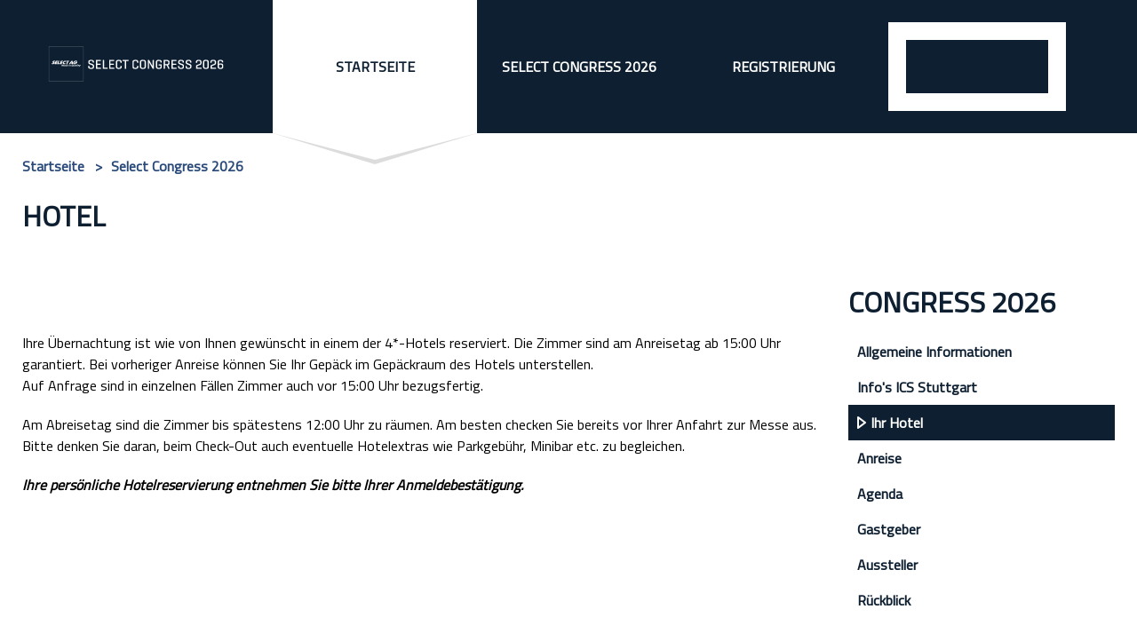

--- FILE ---
content_type: text/html; charset=utf-8
request_url: https://www.select-congress.de/hotel
body_size: 5067
content:
<!DOCTYPE html PUBLIC "-//W3C//DTD HTML+RDFa 1.1//EN"
"//www.w3.org/MarkUp/DTD/xhtml-rdfa-1.dtd">
<!--[if IE 8 ]><html lang="de" dir="ltr" version="HTML+RDFa 1.1"
  xmlns:content="http://purl.org/rss/1.0/modules/content/"
  xmlns:dc="http://purl.org/dc/terms/"
  xmlns:foaf="http://xmlns.com/foaf/0.1/"
  xmlns:og="http://ogp.me/ns#"
  xmlns:rdfs="http://www.w3.org/2000/01/rdf-schema#"
  xmlns:sioc="http://rdfs.org/sioc/ns#"
  xmlns:sioct="http://rdfs.org/sioc/types#"
  xmlns:skos="http://www.w3.org/2004/02/skos/core#"
  xmlns:xsd="http://www.w3.org/2001/XMLSchema#" class="no-js ie ie8 lt-ie9"><![endif]-->
<!--[if IE 9 ]><html lang="de" dir="ltr" version="HTML+RDFa 1.1"
  xmlns:content="http://purl.org/rss/1.0/modules/content/"
  xmlns:dc="http://purl.org/dc/terms/"
  xmlns:foaf="http://xmlns.com/foaf/0.1/"
  xmlns:og="http://ogp.me/ns#"
  xmlns:rdfs="http://www.w3.org/2000/01/rdf-schema#"
  xmlns:sioc="http://rdfs.org/sioc/ns#"
  xmlns:sioct="http://rdfs.org/sioc/types#"
  xmlns:skos="http://www.w3.org/2004/02/skos/core#"
  xmlns:xsd="http://www.w3.org/2001/XMLSchema#" class="no-js ie ie9"><![endif]-->
<!--[if (gt IE 9)|!(IE)]><!--><html lang="de" dir="ltr" version="HTML+RDFa 1.1"
  xmlns:content="http://purl.org/rss/1.0/modules/content/"
  xmlns:dc="http://purl.org/dc/terms/"
  xmlns:foaf="http://xmlns.com/foaf/0.1/"
  xmlns:og="http://ogp.me/ns#"
  xmlns:rdfs="http://www.w3.org/2000/01/rdf-schema#"
  xmlns:sioc="http://rdfs.org/sioc/ns#"
  xmlns:sioct="http://rdfs.org/sioc/types#"
  xmlns:skos="http://www.w3.org/2004/02/skos/core#"
  xmlns:xsd="http://www.w3.org/2001/XMLSchema#" class="no-js"><!--<![endif]--><head profile="http://www.w3.org/1999/xhtml/vocab">
	<meta charset="utf-8" />
<meta name="Generator" content="Drupal 7 (http://drupal.org)" />
<link rel="canonical" href="/hotel" />
<link rel="shortlink" href="/node/5" />
<link rel="shortcut icon" href="https://www.select-congress.de/sites/all/themes/theme1039/favicon.ico" type="image/vnd.microsoft.icon" />

	<!--[if lte IE 8]>
		<div style=' text-align:center; clear: both; padding:0 0 0 15px; position: relative;'>
			<a href="//windows.microsoft.com/en-US/internet-explorer/products/ie/home?ocid=ie6_countdown_bannercode">
				<img src="//storage.ie6countdown.com/assets/100/images/banners/warning_bar_0000_us.jpg" border="0" height="42" width="820" alt="You are using an outdated browser. For a faster, safer browsing experience, upgrade for free today.">
			</a>
		</div>
	<![endif]-->

	<title>Hotel | Select Congress 2026</title>

	<style type="text/css" media="all">
@import url("https://www.select-congress.de/modules/system/system.base.css?t9bdjs");
@import url("https://www.select-congress.de/modules/system/system.menus.css?t9bdjs");
@import url("https://www.select-congress.de/modules/system/system.messages.css?t9bdjs");
@import url("https://www.select-congress.de/modules/system/system.theme.css?t9bdjs");
</style>
<style type="text/css" media="all">
@import url("https://www.select-congress.de/sites/all/modules/simplenews/simplenews.css?t9bdjs");
@import url("https://www.select-congress.de/modules/comment/comment.css?t9bdjs");
@import url("https://www.select-congress.de/modules/field/theme/field.css?t9bdjs");
@import url("https://www.select-congress.de/modules/node/node.css?t9bdjs");
@import url("https://www.select-congress.de/modules/search/search.css?t9bdjs");
@import url("https://www.select-congress.de/modules/user/user.css?t9bdjs");
@import url("https://www.select-congress.de/sites/all/modules/views/css/views.css?t9bdjs");
@import url("https://www.select-congress.de/sites/all/modules/ckeditor/css/ckeditor.css?t9bdjs");
</style>
<style type="text/css" media="all">
@import url("https://www.select-congress.de/sites/all/modules/ctools/css/ctools.css?t9bdjs");
@import url("https://www.select-congress.de/sites/all/modules/lightbox2/css/lightbox_lite.css?t9bdjs");
</style>
<style type="text/css" media="all">
@import url("https://www.select-congress.de/sites/default/files/prepro/sites_all_themes_theme1039_scss_style.css?t9bdjs");
</style>
<style type="text/css" media="screen">
@import url("https://www.select-congress.de/sites/all/themes/theme1039/css/custom.css?t9bdjs");
</style>
<script type="text/javascript" src="https://www.select-congress.de/misc/jquery.js?v=1.4.4"></script>
<script type="text/javascript" src="https://www.select-congress.de/misc/jquery-extend-3.4.0.js?v=1.4.4"></script>
<script type="text/javascript" src="https://www.select-congress.de/misc/jquery-html-prefilter-3.5.0-backport.js?v=1.4.4"></script>
<script type="text/javascript" src="https://www.select-congress.de/misc/jquery.once.js?v=1.2"></script>
<script type="text/javascript" src="https://www.select-congress.de/misc/drupal.js?t9bdjs"></script>
<script type="text/javascript" src="https://www.select-congress.de/sites/all/modules/admin_menu/admin_devel/admin_devel.js?t9bdjs"></script>
<script type="text/javascript" src="https://www.select-congress.de/sites/default/files/languages/de_3xXyGl2yv2Tu1DhdlkkpjklyHtptBcJil2CR5UegRrc.js?t9bdjs"></script>
<script type="text/javascript" src="https://www.select-congress.de/sites/all/modules/lightbox2/js/lightbox_lite.js?t9bdjs"></script>
<script type="text/javascript" src="https://www.select-congress.de/sites/all/themes/theme1039/js/jquery-3.3.1.min.js?t9bdjs"></script>
<script type="text/javascript" src="https://www.select-congress.de/sites/all/themes/theme1039/js/jquery.cookie.js?t9bdjs"></script>
<script type="text/javascript" src="https://www.select-congress.de/sites/all/themes/theme1039/js/custom.js?t9bdjs"></script>
<script type="text/javascript">
<!--//--><![CDATA[//><!--
jQuery.extend(Drupal.settings, {"basePath":"\/","pathPrefix":"","setHasJsCookie":0,"ajaxPageState":{"theme":"theme1039","theme_token":"uJdR9EF6wXUaeKDnodyGtm5kpffRpS2GBSQ2cagavxE","js":{"misc\/jquery.js":1,"misc\/jquery-extend-3.4.0.js":1,"misc\/jquery-html-prefilter-3.5.0-backport.js":1,"misc\/jquery.once.js":1,"misc\/drupal.js":1,"sites\/all\/modules\/admin_menu\/admin_devel\/admin_devel.js":1,"public:\/\/languages\/de_3xXyGl2yv2Tu1DhdlkkpjklyHtptBcJil2CR5UegRrc.js":1,"sites\/all\/modules\/lightbox2\/js\/lightbox_lite.js":1,"sites\/all\/themes\/theme1039\/js\/jquery-3.3.1.min.js":1,"sites\/all\/themes\/theme1039\/js\/jquery.cookie.js":1,"sites\/all\/themes\/theme1039\/js\/custom.js":1},"css":{"modules\/system\/system.base.css":1,"modules\/system\/system.menus.css":1,"modules\/system\/system.messages.css":1,"modules\/system\/system.theme.css":1,"sites\/all\/modules\/simplenews\/simplenews.css":1,"modules\/comment\/comment.css":1,"modules\/field\/theme\/field.css":1,"modules\/node\/node.css":1,"modules\/search\/search.css":1,"modules\/user\/user.css":1,"sites\/all\/modules\/views\/css\/views.css":1,"sites\/all\/modules\/ckeditor\/css\/ckeditor.css":1,"sites\/all\/modules\/ctools\/css\/ctools.css":1,"sites\/all\/modules\/lightbox2\/css\/lightbox_lite.css":1,"sites\/all\/themes\/theme1039\/scss\/style.scss":1,"sites\/all\/themes\/theme1039\/css\/custom.css":1}},"lightbox2":{"rtl":"0","file_path":"\/(\\w\\w\/)public:\/","default_image":"\/sites\/all\/modules\/lightbox2\/images\/brokenimage.jpg","border_size":10,"font_color":"000","box_color":"fff","top_position":"","overlay_opacity":"0.8","overlay_color":"000","disable_close_click":1,"resize_sequence":0,"resize_speed":400,"fade_in_speed":400,"slide_down_speed":600,"use_alt_layout":0,"disable_resize":0,"disable_zoom":0,"force_show_nav":1,"show_caption":1,"loop_items":1,"node_link_text":"Bilddetails anzeigen","node_link_target":0,"image_count":"Bild !current von !total","video_count":"Video !current von !total","page_count":"Seite !current von !total","lite_press_x_close":"\u003Ca href=\u0022#\u0022 onclick=\u0022hideLightbox(); return FALSE;\u0022\u003E\u003Ckbd\u003Ex\u003C\/kbd\u003E\u003C\/a\u003E zum Schlie\u00dfen dr\u00fccken","download_link_text":"","enable_login":false,"enable_contact":false,"keys_close":"c x 27","keys_previous":"p 37","keys_next":"n 39","keys_zoom":"z","keys_play_pause":"32","display_image_size":"original","image_node_sizes":"(\\.thumbnail)","trigger_lightbox_classes":"img.thumbnail, img.image-thumbnail","trigger_lightbox_group_classes":"","trigger_slideshow_classes":"","trigger_lightframe_classes":"","trigger_lightframe_group_classes":"","custom_class_handler":0,"custom_trigger_classes":"","disable_for_gallery_lists":1,"disable_for_acidfree_gallery_lists":true,"enable_acidfree_videos":true,"slideshow_interval":5000,"slideshow_automatic_start":true,"slideshow_automatic_exit":true,"show_play_pause":true,"pause_on_next_click":false,"pause_on_previous_click":true,"loop_slides":false,"iframe_width":600,"iframe_height":400,"iframe_border":1,"enable_video":0,"useragent":"Mozilla\/5.0 (Macintosh; Intel Mac OS X 10_15_7) AppleWebKit\/537.36 (KHTML, like Gecko) Chrome\/131.0.0.0 Safari\/537.36; ClaudeBot\/1.0; +claudebot@anthropic.com)"}});
//--><!]]>
</script>

	<!--[if LT IE 9]>
		<script src="//html5shim.googlecode.com/svn/trunk/html5.js"></script>
	<![endif]-->


	<link rel="stylesheet" href="https://fonts.googleapis.com/css?family=Titillium+Web:300,400%7CRoboto:300,400&amp;subset=latin" media="all">
	<meta content="width=device-width, initial-scale=1" name="viewport" />
</head>
<body id="body" class="html not-front not-logged-in one-sidebar sidebar-second page-node page-node- page-node-5 node-type-page with-navigation section-hotel" >
	
<body class="">



    <div id="header" class="">
        <div class="logo-header">
            <a href="/" title="Startseite" rel="home" id="img-logo" class="brand">
                <img src="/sites/all/themes/theme1039/images/select2026.svg">
            </a>
        </div>
        <input type="checkbox" name="mobiletoggle" id="mobiletoggle" class="mobile-toggle">
        <label class="label-menu" for="mobiletoggle">
            <div></div>
            <div></div>
            <div></div>
        </label>
        <div id="MainMenu" class="menu-wrapper">

              <div class="region region-menu">
    
<div id="block-system-navigation" class="block-system-navigation block block-system block-menu block-odd">
	<!-- Block title -->
		

	<!-- Block content -->
	<div class="content block-content">
		<ul class="menu clearfix"><li class="first leaf mid-591"><a href="/" title="">Startseite</a></li>
<li class="expanded active-trail mid-682"><a href="/" title="" class="active-trail">Select Congress 2026</a><ul class="menu clearfix"><li class="first leaf mid-596"><a href="/hinweise" title="">Allgemeine Informationen</a></li>
<li class="leaf mid-701"><a href="/content/ics" title="">Info&#039;s ICS Stuttgart</a></li>
<li class="leaf active-trail mid-595"><a href="/hotel" title="" class="active-trail active">Ihr Hotel</a></li>
<li class="leaf mid-696"><a href="/content/anreise" title="">Anreise</a></li>
<li class="leaf mid-593"><a href="/agenda" title="">Agenda</a></li>
<li class="leaf mid-1046"><a href="/view/gastgeber" title="">Gastgeber</a></li>
<li class="leaf mid-703"><a href="/content/aussteller" title="">Aussteller</a></li>
<li class="last leaf mid-704"><a href="/content/congress2019" title="">Rückblick</a></li>
</ul></li>
<li class="last leaf mid-592"><a href="/register" title="">Registrierung</a></li>
</ul>	</div>
</div>  </div>
        </div>
        <div id="bg_aktion">
            <div id="aktion" class="aktion_preview"></div>
        </div>
    </div>
    



    <div id="content" class="content content-main grid-8 alpha">
                    <header id="content-header" class="content-header">
                                                                    <!-- Breadcrumbs -->
                    <div id="breadcrumb" class="breadcrumb clearfix"><h2 class="element-invisible">Sie sind hier</h2><a href="/">Startseite</a><a href="/" title="">Select Congress 2026</a></div>
                                                    <!-- Page title -->
                    <h2 id="page-title" class="title page-title">Hotel</h2>
                                                                            </header>
                <!-- Page content -->
          <div class="region region-content">
    
<div id="block-system-main" class="block-system-main block block-system block-even">
	<!-- Block title -->
		

	<!-- Block content -->
	<div class="content block-content">
		<div id="node-5" class="node node-page node-odd published with-comments node-full clearfix node-5" role="article" about="/hotel" typeof="foaf:Document">
			<header class="node-header clearfix">
			<!-- Node title -->
			
			<!-- Node meta -->
					</header>
	
	<div class="content node-content">
		
		<!-- Node content -->
		<div class="field field-name-body field-type-text-with-summary field-label-hidden"><div class="field-items"><div class="field-item even" property="content:encoded"><p>Ihre Übernachtung ist wie von Ihnen gewünscht in einem der 4*-Hotels reserviert. Die Zimmer sind am Anreisetag ab 15:00 Uhr garantiert. Bei vorheriger Anreise können Sie Ihr Gepäck im Gepäckraum des Hotels unterstellen.<br />
Auf Anfrage sind in einzelnen Fällen Zimmer auch vor 15:00 Uhr bezugsfertig.</p>

<p>Am Abreisetag sind die Zimmer bis spätestens 12:00 Uhr zu räumen. Am besten checken Sie bereits vor Ihrer Anfahrt zur Messe aus. Bitte denken Sie daran, beim Check-Out auch eventuelle Hotelextras wie Parkgebühr, Minibar etc. zu begleichen.</p>

<p><strong><em>Ihre persönliche Hotelreservierung entnehmen Sie bitte Ihrer Anmeldebestätigung.</em></strong></p>
</br>
</br>

<div id="nhhotel" class="wud bir hotel">
<div class="image"><img src="/branding/nhhotel.jpg"/><h2 class="hoteltitle">NH Hotel Stuttgart Airport</h2></div>
<div id="content"><div class="gmap"><a href="https://goo.gl/maps/579URveJcv42" target="_blank"><img src="/branding/gmap.png"/><div id="linkcontent">Position auf Google Maps aufrufen</div></a></div><div class="adresse"><strong>NH Hotel Stuttgart Airport</strong><br>Bonländer Hauptstraße 145</br>70794 Filderstadt</div></div><div id="clearer"></div>
</div>


<div id="moevenpickair" class="ppk sel hotel">
<div class="image"><img src="/branding/moevenpick.jpg"/><h2 class="hoteltitle">Hotel Mövenpick Airport</h2></div>
<div id="content"><div class="gmap"><a href="https://goo.gl/maps/yvhdskANeDQ2" target="_blank"><img src="/branding/gmap.png"/><div id="linkcontent">Position auf Google Maps aufrufen</div></a></div><div class="adresse"><strong>Hotel Mövenpick Airport</strong><br>Flughafenstraße 50</br>70629 Stuttgart</div></div><div id="clearer"></div>
</div>


<div id="wyndham" class="sad kon hotel">
<div class="image"><img src="/branding/wyndham.jpg"/><h2 class="hoteltitle">Hotel Wyndham Messe</h2></div>
<div id="content"><div class="gmap"><a href="https://goo.gl/maps/nRG4qQmN9QR2" target="_blank"><img src="/branding/gmap.png"/><div id="linkcontent">Position auf Google Maps aufrufen</div></a></div><div class="adresse"><strong>Hotel Wyndham Messe</strong><br>Flughafenstraße 51<br>70629 Stuttgart</div></div><div id="clearer"></div>
</div>


<div id="parkhotel" class="aet beg fam mve hotel">
<div class="image"><img src="/branding/parkhotel.jpg"/><h2 class="hoteltitle">Parkhotel Messe-Airport</h2></div>
<div id="content"><div class="gmap"><a href="https://goo.gl/maps/ieVMn2kkqmr" target="_blank"><img src="/branding/gmap.png"/><div id="linkcontent">Position auf Google Maps aufrufen</div></a></div><div class="adresse"><strong>Parkhotel Messe-Airport</strong><br>Filderbahnstraße 2<br>70771 Leinfelden-Echterdingen</div></div><div id="clearer"></div>
</div>


<div id="moevenpickmesse" class="gla ppk hotel">
<div class="image"><img src="/branding/moevenpick_neu.jpg"/><h2 class="hoteltitle">Mövenpick Messe & Congress </h2></div>
<div id="content"><div class="gmap"><a href="https://g.page/movenpick-stuttgart-messe?share" target="_blank"><img src="/branding/gmap.png"/><div id="linkcontent">Position auf Google Maps aufrufen</div></a></div><div class="adresse"><strong>Mövenpick Messe & Congress </strong><br>Flughafenstraße 43<br>70629 Stuttgart</div></div><div id="clearer"></div>
</div>


<div id="mercure" class="lei hotel">
<div class="image"><img src="/branding/mercure.jpg"/><h2 class="hoteltitle">Mercure Hotel Airport-Messe</h2></div>
<div id="content"><div class="gmap"><a href="https://maps.app.goo.gl/rLC3mqM9KqtGtTov5" target="_blank"><img src="/branding/gmap.png"/><div id="linkcontent">Position auf Google Maps aufrufen</div></a></div><div class="adresse"><strong>Mercure Hotel Airport-Messe</strong><br>Eichwiesenring 1/1<br>70567 Stuttgart</div></div><div id="clearer"></div>
</div>


<div id="hampton" class="rka hotel">
<div class="image"><img src="/branding/hampton.jpg"/><h2 class="hoteltitle">Hampton by Hilton</h2></div>
<div id="content"><div class="gmap"><a href="https://maps.app.goo.gl/3vsC8B4TJT29LTuC8" target="_blank"><img src="/branding/gmap.png"/><div id="linkcontent">Position auf Google Maps aufrufen</div></a></div><div class="adresse"><strong>Hampton by Hilton</strong><br>Rita-Maiburg-Straße 10<br>70794 Filderstadt</div></div><div id="clearer"></div>
</div>


<div id="kaya" class="str hotel">
<div class="image"><img src="/branding/kaya.jpg"/><h2 class="hoteltitle">Das Kaya Hotel Stuttgart Airport</h2></div>
<div id="content"><div class="gmap"><a href="https://maps.app.goo.gl/x7VhGbys64AqDreeA" target="_blank"><img src="/branding/gmap.png"/><div id="linkcontent">Position auf Google Maps aufrufen</div></a></div><div class="adresse"><strong>Das Kaya Hotel Stuttgart Airport</strong><br>Johannesstraße 21<br>70794 Filderstadt</div></div><div id="clearer"></div>
</div>


<div id="contentafterhotel" class="ppk hotel">
<div id="content">Die endgültige Hotelzuteilung erfolgt mit der Anmeldebestätigung.</div>
</div>

</div></div></div>	</div>

			<footer class="footer node-footer" role="contentinfo">
			<!-- Node tags -->
						
			<!-- Node links -->
					</footer>
	</div>	</div>
</div>  </div>
                    <!-- Right sidebar -->
            <aside id="sidebar-second" class="sidebar-second sidebar grid-4 omega" role="complementary">
                <div class="section">
                      <div class="region region-sidebar-second">
    
<div id="block-menu-block-1" class="block-menu-block-1 block block-menu-block block-odd">
	<!-- Block title -->
			<h2 class="title block-title">Congress 2026</h2>
		

	<!-- Block content -->
	<div class="content block-content">
		<div class="menu-block-wrapper menu-block-1 menu-name-navigation parent-mlid-682 menu-level-1">
  <ul class="menu clearfix"><li class="first leaf menu-mlid-596 mid-596"><a href="/hinweise" title="">Allgemeine Informationen</a></li>
<li class="leaf menu-mlid-701 mid-701"><a href="/content/ics" title="">Info&#039;s ICS Stuttgart</a></li>
<li class="leaf active-trail active menu-mlid-595 mid-595"><a href="/hotel" title="" class="active-trail active">Ihr Hotel</a></li>
<li class="leaf menu-mlid-696 mid-696"><a href="/content/anreise" title="">Anreise</a></li>
<li class="leaf menu-mlid-593 mid-593"><a href="/agenda" title="">Agenda</a></li>
<li class="leaf menu-mlid-1046 mid-1046"><a href="/view/gastgeber" title="">Gastgeber</a></li>
<li class="leaf menu-mlid-703 mid-703"><a href="/content/aussteller" title="">Aussteller</a></li>
<li class="last leaf menu-mlid-704 mid-704"><a href="/content/congress2019" title="">Rückblick</a></li>
</ul></div>
	</div>
</div>  </div>
                </div>
            </aside>
            </div>

    </div>

    <div class="footer">
        <div class="hotline">

            <div class="content">
                <img class="icon" src="/sites/all/libraries/icon-cta-white-big.png" width="108" height="96">
                <div class="text">
                    Eventhotline:
                    <h2>02632-94630-17</h2>
                </div>
            </div>
        </div>
        <div class="mail">

            <div class="content">
                <img class="icon" src="/sites/all/libraries/mail.png" width="96" height="96">
                <div class="text">
                    Email:
                    <h2><a href="mailto:selectcongress@select.ag ">selectcongress@select.ag</a></h2>
                </div>
            </div>
        </div>
        <div class="imprint">
            <div class="content">
                <a href="https://www.select.ag/kontakt/">Kontakt</a>
            </div>
            <div class="content-right">
                <p>© 2026 Select AG</p>
                <p class="delimiter">|</p>
                <a href="/impressum">Impressum</a>
                <a href="/datenverarbeitung.pdf">Datenverarbeitung</a>
            </div>
        </div>
    </div>
	    </body></body>
</html>

--- FILE ---
content_type: text/css
request_url: https://www.select-congress.de/sites/default/files/prepro/sites_all_themes_theme1039_scss_style.css?t9bdjs
body_size: 3760
content:
body {
  background: white;
  font-family: "Titillium Web", sans-serif;
  padding: 150px 0 0 0; }

@import url("https://fonts.googleapis.com/css2?family=Titillium+Web:wght@400;600&display=swap");
h1,
h2,
h3,
h4 {
  text-transform: uppercase;
  font-weight: 600;
  color: #0d1f30; }

h1,
h2 {
  font-size: 200%;
  line-height: 1;
  margin: 20px 0; }

p {
  margin: 0 0 20px; }

@media screen and (max-width:480px) {
  h1,
  h2 {
    font-size: 150%;
    line-height: 1;
    margin-bottom: 20px; } }

    #TopNavi #aktion.aet {
      background: url(/branding/aet.png) center center scroll no-repeat; }
    #TopNavi #aktion.beg {
      background: url(/branding/beg.png) center center scroll no-repeat; }
    #TopNavi #aktion.bir {
      background: url(/branding/bir.png) center center scroll no-repeat; }
    #TopNavi #aktion.fam {
      background: url(/branding/fam.png) center center scroll no-repeat; }
    #TopNavi #aktion.gla {
      background: url(/branding/gla.png) center center scroll no-repeat; }
    #TopNavi #aktion.sad {
      background: url(/branding/sad.png) center center scroll no-repeat; }
    #TopNavi #aktion.kon {
      background: url(/branding/kon.png) center center scroll no-repeat; }
    #TopNavi #aktion.kno {
      background: url(/branding/kno.png) center center scroll no-repeat; }
    #TopNavi #aktion.lei {
      background: url(/branding/lei.png) center center scroll no-repeat; }
    #TopNavi #aktion.moe {
      background: url(/branding/moe.png) center center scroll no-repeat; }
    #TopNavi #aktion.ppk {
      background: url(/branding/ppk.png) center center scroll no-repeat; }
    #TopNavi #aktion.rka {
      background: url(/branding/rka.png) center center scroll no-repeat; }
    #TopNavi #aktion.str {
      background: url(/branding/str.png) center center scroll no-repeat; }
    #TopNavi #aktion.mve {
      background: url(/branding/mve.png) center center scroll no-repeat; }
    #TopNavi #aktion.wud {
      background: url(/branding/wud.png) center center scroll no-repeat; }
    #TopNavi #aktion.sel {
      background: url(/branding/select.jpg) center center scroll no-repeat; }

#mobiletoggle {
  visibility: hidden;
  display: none;
  width: 0;
  height: 0;
  opacity: 0; }

@media only screen and (max-width: 960px) {
  input[type="checkbox"]:checked + .label-menu + #MainMenu {
    opacity: 1;
    display: flex;
    transition: 0.2s; }

    input[type="checkbox"]:checked + .label-menu div:nth-child(1) {
      transform: translate(6px, -4px) rotate(45deg); }
    input[type="checkbox"]:checked + .label-menu div:nth-child(2) {
      margin: 5px 0;
      transform: translateX(50px);
      opacity: 0; }
    input[type="checkbox"]:checked + .label-menu div:nth-child(3) {
      transform: translate(3px, 4px) rotate(-45deg); }

  .label-menu {
    align-self: center;
    font-size: 30px;
    margin-left: auto;
    z-index: 15;
    cursor: pointer; }
    .label-menu div {
      width: 40px;
      height: 5px;
      background: white;
      transition: 0.2s; }
    .label-menu div:nth-child(1) {
      transform-origin: 0 0; }
    .label-menu div:nth-child(2) {
      margin: 5px 0; }
    .label-menu div:nth-child(3) {
      transform-origin: 0 0; }

  #MainMenu {
    position: absolute;
    background: #0d1f30;
    width: 100vw;
    height: 100vh;
    left: 0;
    top: 0;
    display: flex;
    align-items: center;
    justify-content: center;
    z-index: 10;
    opacity: 0;
    display: none;
    transition: 0.2s;
    transition-delay: display 0.2s; }
      #MainMenu ul > li {
        list-style: none;
        margin: 0;
        padding: 0; }
        #MainMenu ul > li > a {
          color: white;
          font-weight: 600;
          text-decoration: none;
          font-size: 20px;
          display: block;
          padding: 5px 0; }
          #MainMenu ul > li ul > li {
            list-style: none;
            margin: 0;
            padding: 0;
            z-index: 99; }
            #MainMenu ul > li ul > li > a {
              color: white;
              font-weight: 400;
              font-size: 16px;
              position: relative;
              padding: 5px 0 5px 20px;
              display: block;
              width: 100%;
              z-index: 99; }
              #MainMenu ul > li ul > li > a:before {
                content: "";
                display: block;
                position: absolute;
                top: 10px;
                left: 0px;
                height: 14px;
                width: 10px;
                background: white;
                -webkit-mask-image: url(/sites/all/themes/theme1039/images/arrow.svg);
                mask-image: url(/sites/all/themes/theme1039/images/arrow.svg);
                mask-size: contain; } }

@media screen and (min-width: 960px) {
  #MainMenu {
    flex: 1; }

    #MainMenu .block-content {
      height: 100%; }
      #MainMenu .block-content ul,
      #MainMenu .block-content li {
        margin: 0;
        padding: 0; }
      #MainMenu .block-content > ul.menu {
        display: flex;
        height: 100%;
        place-content: center; }
        #MainMenu .block-content > ul.menu > li {
          display: flex;
          align-items: center;
          list-style: none;
          height: 100%;
          width: 230px;
          padding: 0;
          margin: 0;
          position: relative;
          max-height: 0;
          flex-direction: column;
          transition: max-height 0.2s ease-in, min-height 0.2s; }
          #MainMenu .block-content > ul.menu > li > a {
            font-size: 22px;
            text-transform: uppercase;
            line-height: 25px;
            font-weight: 600;
            max-width: 200px;
            margin: 0 auto; }
          #MainMenu .block-content > ul.menu > li > ul {
            display: none;
            flex-direction: column;
            overflow: hidden;
            flex-grow: 0;
            margin: 20px 0; }
            #MainMenu .block-content > ul.menu > li > ul li {
              list-style: none; }
              #MainMenu .block-content > ul.menu > li > ul li a {
                color: white;
                text-decoration: none;
                line-height: 25px;
                position: relative;
                padding: 0 20px 0 45px;
                width: 100%;
                display: inline-block;
                transition: 0.2s; }
                #MainMenu .block-content > ul.menu > li > ul li a:before {
                  content: "";
                  display: block;
                  position: absolute;
                  top: 5px;
                  left: 25px;
                  height: 14px;
                  width: 10px;
                  background: white;
                  -webkit-mask-image: url(/sites/all/themes/theme1039/images/arrow.svg);
                  mask-image: url(/sites/all/themes/theme1039/images/arrow.svg);
                  mask-size: contain; }
                #MainMenu .block-content > ul.menu > li > ul li a:hover {
                  background: white;
                  color: #0d1f30; }
                  #MainMenu .block-content > ul.menu > li > ul li a:hover:before {
                    background: #0d1f30; }
          #MainMenu .block-content > ul.menu > li:hover {
            background: #2a4a7a;
            max-height: 500px; }
            #MainMenu .block-content > ul.menu > li:hover > ul {
              display: block;
              flex-grow: 1; }
            #MainMenu .block-content > ul.menu > li:hover:before {
              content: "";
              opacity: 0.14;
              position: absolute;
              top: 100%;
              left: 0;
              width: 0;
              height: 0;
              border-style: solid;
              border-width: 35px 115px 0 115px;
              border-color: #2a4a7a rgba(0, 0, 0, 0) rgba(0, 0, 0, 0) rgba(0, 0, 0, 0);
              line-height: 0px; }
            #MainMenu .block-content > ul.menu > li:hover:after {
              content: "";
              position: absolute;
              top: 100%;
              left: 0;
              width: 0;
              height: 0;
              border-style: solid;
              border-width: 30px 115px 0 115px;
              border-color: #2a4a7a rgba(0, 0, 0, 0) rgba(0, 0, 0, 0) rgba(0, 0, 0, 0);
              line-height: 0px; }
          #MainMenu .block-content > ul.menu > li > a {
            color: white;
            font-size: 16px;
            text-decoration: none;
            width: 100%;
            display: block;
            text-align: center;
            padding: 63px 0;
            font-weight: 600; }
          #MainMenu .block-content > ul.menu > li:first-child {
            background: white;
            max-height: 150px; }
            #MainMenu .block-content > ul.menu > li:first-child a {
              color: #0d1f30;
              line-height: 25px; }
            #MainMenu .block-content > ul.menu > li:first-child:before {
              content: "";
              opacity: 0.14;
              position: absolute;
              top: 100%;
              left: 0;
              width: 0;
              height: 0;
              border-style: solid;
              border-width: 35px 115px 0 115px;
              border-color: black rgba(0, 0, 0, 0) rgba(0, 0, 0, 0) rgba(0, 0, 0, 0);
              line-height: 0px; }
            #MainMenu .block-content > ul.menu > li:first-child:after {
              content: "";
              position: absolute;
              top: 100%;
              left: 0;
              width: 0;
              height: 0;
              border-style: solid;
              border-width: 30px 115px 0 115px;
              border-color: white rgba(0, 0, 0, 0) rgba(0, 0, 0, 0) rgba(0, 0, 0, 0);
              line-height: 0px; } }

.hotline {
  background: #acb4b8;
  display: flex;
  justify-content: center;
  align-items: center;
  padding: 50px 0; }

.mail,
.hotline {
  background: #2a4a7a;
  display: flex;
  justify-content: center;
  align-items: center;
  padding: 50px 20px;
  flex-wrap: wrap; }
  .mail .content,
  .hotline .content {
    display: flex;
    color: white;
    flex-wrap: wrap;
    justify-content: center; }
    .mail .content img,
    .hotline .content img {
      margin-right: 20px; }
    .mail .content .text,
    .hotline .content .text {
      display: flex;
      flex-direction: column;
      align-self: center; }
      .mail .content .text a,
      .hotline .content .text a {
        color: white;
        font-size: 22px; }

.hotline {
  background: #acb4b8; }
  .hotline .content {
    color: #0d1f30; }
    .hotline .content a {
      color: #0d1f30; }

.imprint {
  width: 100%;
  background: #0d1f30;
  display: flex;
  align-items: center;
  justify-content: center;
  color: white;
  padding: 10px 20px;
  flex-wrap: wrap; }
  .imprint a {
    color: white; }
  .imprint .content-right {
    display: flex;
    white-space: nowrap;
    flex-wrap: wrap;
    justify-content: center; }
    .imprint .content-right > * {
      margin: 0 10px; }
      .imprint .content-right > *:first-child {
        margin-left: 0; }
      .imprint .content-right > *:last-child {
        margin-right: 0; }

.sidebar {
  min-width: 300px; }
    .sidebar ul li {
      list-style: none;
      margin: 0;
      padding: 0;
      width: 100%; }
      .sidebar ul li a {
        font-weight: 600;
        color: #0d1f30;
        position: relative;
        text-decoration: none;
        line-height: 30px;
        transition: 0.2s;
        padding: 5px 10px 5px 10px;
        width: 100%;
        display: block; }
        .sidebar ul li a:after {
          content: "";
          display: block;
          position: absolute;
          top: 13px;
          left: 10px;
          height: 14px;
          width: 10px;
          background: white;
          -webkit-mask-image: url(/sites/all/themes/theme1039/images/arrow.svg);
          mask-image: url(/sites/all/themes/theme1039/images/arrow.svg);
          mask-size: contain;
          opacity: 0;
          transition: 0.2s; }
        .sidebar ul li.active a {
          background: #0d1f30;
          padding: 5px 10px 5px 25px;
          color: white; }
          .sidebar ul li.active a:after {
            opacity: 1; }
        .sidebar ul li:hover a {
          background: #2a4a7a;
          padding: 5px 10px 5px 25px;
          color: white; }
          .sidebar ul li:hover a:after {
            opacity: 1; }

  #breadcrumb a {
    font-weight: 600;
    color: #2a4a7a;
    text-decoration: none;
    margin: 0 30px 0 0;
    position: relative; }
    #breadcrumb a::after {
      content: '>';
      position: absolute;
      top: 0px;
      right: -20px; }
      #breadcrumb a:last-child:after {
        content: ''; }

#bg_aktion {
  display: flex;
  align-items: center; }
  #bg_aktion #aktion {
    width: 200px;
    height: 100px;
    border: 20px solid white; }
    #bg_aktion #aktion.beg {
      background: url(/branding/beg.png) center white no-repeat;
      background-size: contain; }
    #bg_aktion #aktion.bir {
      background: url(/branding/bir.png) center white no-repeat;
      background-size: contain; }
    #bg_aktion #aktion.aet {
      background: url(/branding/aet.png) center white no-repeat;
      background-size: contain; }
    #bg_aktion #aktion.fam {
      background: url(/branding/fam.png) center white no-repeat;
      background-size: contain; }
    #bg_aktion #aktion.gla {
      background: url(/branding/gla.png) center white no-repeat;
      background-size: contain; }
    #bg_aktion #aktion.hes {
      background: url(/branding/hes.png) center white no-repeat;
      background-size: contain; }
    #bg_aktion #aktion.kon {
      background: url(/branding/kon.png) center white no-repeat;
      background-size: contain; }
    #bg_aktion #aktion.kno {
      background: url(/branding/kno.png) center white no-repeat;
      background-size: contain; }
    #bg_aktion #aktion.lei {
      background: url(/branding/lei.png) center white no-repeat;
      background-size: contain; }
    #bg_aktion #aktion.moe {
      background: url(/branding/moe.png) center white no-repeat;
      background-size: contain; }
    #bg_aktion #aktion.ppk {
      background: url(/branding/ppk.png) center white no-repeat;
      background-size: contain; }
    #bg_aktion #aktion.rka {
      background: url(/branding/rka.png) center white no-repeat;
      background-size: contain; }
    #bg_aktion #aktion.str {
      background: url(/branding/str.png) center white no-repeat;
      background-size: contain; }
    #bg_aktion #aktion.mve {
      background: url(/branding/mve.png) center white no-repeat;
      background-size: contain; }
    #bg_aktion #aktion.wud {
      background: url(/branding/wud.png) center white no-repeat;
      background-size: contain; }
    #bg_aktion #aktion.sel {
      background: url(/branding/sel.png) center white no-repeat;
      background-size: contain; }
    @media screen and (max-width: 600px) {
      #bg_aktion #aktion {
    width: 100px;
    border: 10px solid white; } }

/*
 * Gastgeber
 */
.person-wrapper {
  position: relative; }
  .person-wrapper h3 {
    color: white; }
  .person-wrapper .touch {
    position: absolute;
    width: 100%;
    height: 100%;
    appearance: none;
    z-index: 3; }
    .person-wrapper .touch:checked + .person-container,
    .person-wrapper .touch:hover + .person-container {
      transform: rotateY(180deg); }
  .person-wrapper .person-container {
    transform-style: preserve-3d;
    transition: 0.4s ease; }
    .person-wrapper .person-container .person-image {
      overflow: hidden;
      backface-visibility: hidden;
      transform-style: preserve-3d; }
      .person-wrapper .person-container .person-image img {
        width: 100%;
        display: block; }
    .person-wrapper .person-container .person-container-inner {
      background: #0d1f30;
      position: relative;
      padding: 25px;
      backface-visibility: hidden;
      transform-style: preserve-3d; }
      .person-wrapper .person-container .person-container-inner > * {
        color: white; }
      .person-wrapper .person-container .person-container-inner .person-title {
        font-size: 31px;
        font-weight: 600;
        backface-visibility: hidden; }
      .person-wrapper .person-container .person-container-inner .person-pos {
        font-size: 22px;
        backface-visibility: hidden; }
      .person-wrapper .person-container .person-container-inner:after {
        content: "";
        display: block;
        position: absolute;
        background: false;
        width: 30px;
        height: 30px;
        transform: rotate(45deg);
        top: -10px;
        left: 30px;
        z-index: -10; }
    .person-wrapper .person-container .person-info {
      position: absolute;
      top: 0;
      padding: 20px;
      transform: rotateY(180deg);
      backface-visibility: hidden;
      background-color: #0d1f30;
      color: white;
      height: 100%;
      width: 100%; }
      .person-wrapper .person-container .person-info h3 {
        margin: 20px 0;
        font-size: 24px; }

.tablehead {
  background: #0d1f30;
  color: white;
  padding: 5px 10px;
  font-weight: bold; }

table tr td:first-child {
  padding: 0 0 0 10px; }

.slider {
  width: 100%;
  height: 100%;
  position: absolute;
  display: flex;
  overflow: hidden; }
  .slider .slide-container {
    position: relative;
    display: flex;
    animation: slider 20s infinite ease-in-out; }
    .slider .slide-container > * {
      width: 100vw;
      height: 100%; }
    .slider .slide-container .slide-1 {
      background: url(/sites/all/libraries/selslid1.jpg) no-repeat;
      background-size: cover; }
    .slider .slide-container .slide-2 {
      background: url(/sites/all/libraries/selslid2.jpg) no-repeat;
      background-size: cover; }
    .slider .slide-container .slide-3 {
      background: url(/sites/all/libraries/selslid3.jpg) no-repeat;
      background-size: cover; }
    .slider .slide-container .slide-4 {
      background: url(/sites/all/libraries/selslid4.jpg) no-repeat;
      background-size: cover; }
    .slider .slide-container .slide-5 {
      background: url(/sites/all/libraries/selslid5.jpg) no-repeat;
      background-size: cover; }
    .slider .slide-container .slide-6 {
      background: url(/sites/all/libraries/selslid1.jpg) no-repeat;
      background-size: cover; }

@keyframes slider {
    0% {
    transform: translateX(0vw); }


    15% {
    transform: translateX(0vw); }


    20% {
    transform: translateX(-100vw); }


    35% {
    transform: translateX(-100vw); }


    40% {
    transform: translateX(-200vw); }


    55% {
    transform: translateX(-200vw); }


    60% {
    transform: translateX(-300vw); }


    75% {
    transform: translateX(-300vw); }


    80% {
    transform: translateX(-400vw); }


    95% {
    transform: translateX(-400vw); }


    100% {
    transform: translateX(-500vw); }
 }
.btn {
  display: inline-block; }
  .btn a {
    display: inline-block;
    background: #de5900;
    color: white;
    text-decoration: none;
    padding: 20px 30px;
    font-size: 16px; }

input[type="submit"] {
  display: inline-block;
  background: #de5900;
  color: white;
  text-decoration: none;
  padding: 20px 30px;
  font-size: 16px;
  border: none;
  margin: 20px 20px 0 0; }

  #registration-form input[type=text],
  #registration-form select {
    width: 100%;
    height: 40px;
    padding: 0 10px;
    margin: 0 0 10px;
    border-radius: 0;
    border: 1px solid #acb4b8;
    background: white; }
  #registration-form .form-item,
  #registration-form .form-actions {
    margin: 0; }
  #registration-form fieldset {
    border: 1px solid #acb4b8; }
  #registration-form .fieldset-legend {
    font-weight: bold;
    font-size: 18px;
    color: #0d1f30;
    text-transform: uppercase; }
  #registration-form .group-tln1 {
    margin: 20px 0; }
  #registration-form legend {
    padding: 0 5px; }
  #registration-form .form-type-checkbox {
    display: flex;
    align-items: baseline;
    margin: 0 0 5px; }
    #registration-form .form-type-checkbox input {
      margin-right: 7px; }

  .page-node-register .tabs {
    display: none; }

* {
  margin: 0;
  padding: 0;
  box-sizing: border-box; }

#header {
  background: #0d1f30;
  display: flex;
  height: 150px;
  padding: 0 50px;
  width: 100%;
  position: fixed;
  top: 0;
  z-index: 5; }
  @media screen and (max-width: 600px) {
    #header {
  padding: 0 25px; } }
  #header .logo-header {
    display: flex;
    align-items: center;
    margin: 0 50px 0 0; }
    #header .logo-header img {
      width: 100%; }
  #header .label-menu {
    order: 3;
    margin: 0 0 0 30px; }

.admin-menu #header {
  top: 30px; }

#timer {
  height: 135px;
  width: 100%;
  background: #2a4a7a;
  color: white;
  display: flex;
  align-items: center;
  justify-content: center;
  font-weight: 600;
  font-size: 250%; }

#content {
  display: flex;
  flex-direction: column;
  align-items: center;
  padding: 25px; }
  #content > * {
    max-width: 1200px;
    width: 100%; }
    #content > * img {
      width: 100%; }

.page-content.container {
  display: flex;
  align-items: center;
  justify-content: center;
  position: relative;
  min-height: 80vh; }
  .page-content.container .header_wrapper {
    position: relative;
    z-index: 1; }
  .page-content.container #block-block-23 .block-content {
    background: rgba(255, 255, 255, 0.72);
    padding: 40px 40px;
    display: flex;
    flex-direction: column;
    align-items: center;
    text-align: center; }
    .page-content.container #block-block-23 .block-content img {
      margin: 20px 0;
      width: 100%;
      height: auto;
      max-width: 500px;
      margin: 0 0 20px; }

  .not-front #content {
    max-width: 1440px;
    margin: 0 auto 40px auto;
    display: grid;
    gap: 25px;
    grid-template-areas: "header header header header header" "main main main main  sidebar"; }
    @media screen and (max-width: 960px) {
      .not-front #content {
    grid-template-areas: "header header header header header" "main main main main main"; } }
    .not-front #content #content-header {
      grid-area: header; }
    .not-front #content > .region-content {
      grid-area: main; }
      .not-front #content > .region-content img {
        width: 100%;
        height: auto; }
      .not-front #content > .region-content ul {
        margin: 0 0 0 20px; }
    .not-front #content #sidebar-second {
      height: 100%;
      grid-area: sidebar; }
      .not-front #content #sidebar-second .section {
        position: sticky;
        top: 170px; }
      @media screen and (max-width: 960px) {
        .not-front #content #sidebar-second {
      display: none; } }

/*
 * Register
 */
.register-block {
  display: flex;
  flex-direction: column;
  align-items: center; }
  .register-block .registertitle {
    font-size: 22px;
    font-weight: bold;
    margin: 0 0 20px; }

/*
 * Gmap
 */
  .hotel .image {
    position: relative; }
    .hotel .image h2 {
      position: absolute;
      bottom: 0;
      background: #0d1f30;
      opacity: 0.9;
      color: white;
      width: 100%;
      left: 0;
      margin: 0;
      padding: 20px; }
    .hotel .gmap img {
      width: auto !important; }

/*
 * Admin
 */
#goadmin {
  background: white;
  padding: 20px; }
  #goadmin li {
    list-style: none; }

/*
 * 
 * #bg_aktion #aktion.aet {background:url(/branding/aet.png)#fff no-repeat;
 * #bg_aktion #aktion.beg
 * #bg_aktion #aktion.bir {
 * #bg_aktion #aktion.fam {background:url(/branding/fam.png)#fff no-repeat;
 * #bg_aktion #aktion.gla {background:url(/branding/gla.png)#fff no-repeat;
 * #bg_aktion #aktion.hes {background:url(/branding/hes.png)#fff no-repeat;
 * #bg_aktion #aktion.kon {background:url(/branding/kon.png)#fff no-repeat;
 * #bg_aktion #aktion.kno {background:url(/branding/kno.png)#fff no-repeat;
 * #bg_aktion #aktion.lei {background:url(/branding/lei.png)#fff no-repeat;
 * #bg_aktion #aktion.moe {background:url(/branding/moe.png)#fff no-repeat;
 * #bg_aktion #aktion.ppk {background:url(/branding/ppk.png)#fff no-repeat;
 * #bg_aktion #aktion.rka {background:url(/branding/rka.png)#fff no-repeat;
 * #bg_aktion #aktion.str {background:url(/branding/str.png)#fff no-repeat;
 * #bg_aktion #aktion.mve {background:url(/branding/mve.png)#fff no-repeat;
 * #bg_aktion #aktion.wud {background:url(/branding/wud.png)#fff no-repeat;
 * #bg_aktion #aktion.sel {background:url(/branding/select.jpg)#fff no-repeat;
 */


--- FILE ---
content_type: text/css
request_url: https://www.select-congress.de/sites/all/themes/theme1039/css/custom.css?t9bdjs
body_size: 1563
content:
#prefront {
	display: block;
	position: fixed;
	z-index: 100;
	width: 100vw;
	height: 100vh;
	left: 0;
	top: 0;
	background: rgba(25, 44, 74, 1);
	overflow: auto;
	padding: 25px;
}

#prefront.exitdisplay {
    opacity: 0;
    pointer-events: none;
}

#prefront .content h1 {
    color: white;
    font-weight: 600;
    font-size: 24px;
    text-align: center;
    margin: 60px 0 60px 0;
}

#prefront .content ul {
    display: grid;
    gap: 25px;
    grid-template-columns: repeat(auto-fill, minmax(260px, 1fr));
    max-width: 1440px;
    margin: 0 auto;
}
#prefront .content ul li {
   list-style: none;
   background: #fff;
   height: 100%;
   display: flex;
}

#prefront .content ul li a {
    align-self: center;
    padding: 25px;
}

#prefront .content ul li img {
    width: 100%;
    place-self: center;
}



.stilppk{ display:none}

body.ppk .stilppk{ display:inline;}
body.ppk .stilall{ display:none;  }

#block-block-25 {position:fixed;top:200px;left: 0;}

/* Gallerie */

.field-type-image .field-items {
        display: grid;
        grid-template-columns: repeat(auto-fit, minmax(230px, 1fr));
        gap: 20px;
}
.field-type-image .field-items img {
        display: block;
}

#lightboxImage {
    width: 100%;
}

/* Card Fixes */

.view-gastgeber .view-content {
        display: grid;
        grid-template-columns: repeat(auto-fill, minmax(325px, 1fr));
        gap: 25px;
    }


/* Registrierungs Fix */

.fieldset-wrapper {
    
}

.fieldset-wrapper fieldset .fieldset-wrapper {
    display: grid;
    gap: 20px;
    grid-template-columns: repeat(auto-fit, minmax(360px, 1fr));
    
}

@media screen and (max-width: 600px) {
    .fieldset-wrapper fieldset .fieldset-wrapper  {
        grid-template-columns: repeat(auto-fit, minmax(280px, 1fr));
        
    }
}

/*
#bg_aktion {width:200px;height:100px;background: white;}
  background-repeat: no-repeat; background-size: 200px auto;margin-right:55px;}
  background-repeat: no-repeat; background-size: auto 100px;margin-right:55px;}
  background-repeat: no-repeat; background-size: 200px auto;margin-right:55px;}
  background-repeat: no-repeat; background-size: 200px auto;margin-right:55px;}
  background-repeat: no-repeat; background-size: 200px auto;margin-right:55px;}
  background-repeat: no-repeat; background-size: 200px auto;margin-right:55px;}
  background-repeat: no-repeat; background-size: 200px auto;margin-right:55px;}
  background-repeat: no-repeat; background-size: 200px auto;margin-right:55px;}
  background-repeat: no-repeat; background-size: 200px auto;margin-right:55px;}
  background-repeat: no-repeat; background-size: 200px auto;margin-right:55px;}
  background-repeat: no-repeat; background-size: 200px auto;margin-right:55px;}
  background-repeat: no-repeat; background-size: 200px auto;margin-right:55px;}
  background-repeat: no-repeat; background-size: 200px auto;margin-right:55px;}
  background-repeat: no-repeat; background-size: 200px auto;margin-right:55px;}
  background-repeat: no-repeat; background-size: 200px auto;margin-right:55px;}
at;  background-repeat: no-repeat; background-size: 200px auto;margin-right:55px;margin-top:2px;}

*/


#node-5 .hotel {display:none;}
.sel #node-5 .sel.hotel,
.kon #node-5 .kon.hotel,
.aet #node-5 .aet.hotel,
.bir #node-5 .bir.hotel,
.gla #node-5 .gla.hotel,
.ppk #node-5 .ppk.hotel,
.mve #node-5 .mve.hotel,
.beg #node-5 .beg.hotel,
.rka #node-5 .rka.hotel,
.lei #node-5 .lei.hotel,
.str #node-5 .str.hotel,
.wud #node-5 .wud.hotel,
.moe #node-5 .moe.hotel,
.fam #node-5 .fam.hotel,
.bir #node-5 .bir.hotel,
.sad #node-5 .sad.hotel

{display:inline;}

.kon #edit-field-rp-tln1 .form-item-field-rp-tln1-und::after,
.kon #edit-field-rp-bgl1 .form-item-field-rp-bgl1-und::after {content: "Dinner im Restaurant Amici"}

.mve #edit-field-rp-tln1 .form-item-field-rp-tln1-und::after,
.mve #edit-field-rp-bgl1 .form-item-field-rp-bgl1-und::after {content: "Dinner im Parkhotel Restaurant"}

.gla #edit-field-rp-tln1 .form-item-field-rp-tln1-und::after,
.gla #edit-field-rp-bgl1 .form-item-field-rp-bgl1-und::after {content: "gemeinsames Dinner"}

.beg #edit-field-rp-tln1 .form-item-field-rp-tln1-und::after,
.beg #edit-field-rp-bgl1 .form-item-field-rp-bgl1-und::after {content: "Dinner im Brauhaus / Parkhotel"}



#edit-field-get-tln1 .form-item-field-get-tln1-und::after,
#edit-field-get-bgl1 .form-item-field-get-bgl1-und::after {content: "Abendveranstaltung in der Oskar Lapp Halle (Halle 6) Messe Stuttgart"}

.page-node-14.page-node-register .page-title,
.page-node-14.page-node-register #breadcrumb{display:none;}

.page-node-16 .messages.error {display:none;}
.adimn .messages.error {display:inline!important;}

.page-teilnehmer .messages.error,
.page-auswertung .messages.error,
.page-overview .messages.error{display:none;}
.views-field .complete{
	background:green;
	color:white;
	font-weight:bold;
	padding: 3px 6px;
}
.page-overview #content{margin:0;}
.view-id-teilnehmer .views-exposed-form {display:none;}
#header #aktion.sel {
background: url(/branding/select.jpg) center white no-repeat;
  background-size: auto;
background-size: contain;}

#img-logo img {
  height: 150px;
}
.form-item.form-type-textfield.form-item-anon-mail {padding-bottom:15px;}
.registerlink {display: inline-block;
  background: #de5900;
  color: white;
  text-decoration: none;
  padding: 20px 30px;
  font-size: 16px;}
  
.page-node-23 #content {align-items:start;}
.page-node-12 #content {align-items:start;}
.page-node-23 .warning-register{background:#2a4a7a;color:white;padding:30px;}

.page-node-23 ul.registerelement li {
	list-style: none;
	display: inline-flex;}

.page-node-23 ul.registerelement li a {
	text-decoration:none;
	  background: #DE5900;
  color: white;
  text-decoration: none; 
  padding: 20px 30px;
  font-size: 16px;
	
}
.page-node-23 ul.registerelement {
	margin-top: 60px!important;
    text-align: center;
}
.page-node-23 ul.registerelement li a:hover {
	text-decoration:underline;

	
}
#bg_aktion #aktion.sad {	
background: url(/branding/sad.png) center center scroll no-repeat white;
background-size:cover;}

.keyvisual-content {
  background: #002542;
  padding: 35px;
  color:white;

}
.keyvisual-content img{

}
.keyvisual-content .headline1 {
	font-size: 50px;
  text-align: center;
	
}
.keyvisual-content .headline2 {
font-size: 30px;
  text-align: center;
  padding-left: 30%;
	
}

@media only screen and (max-width: 600px) {
#timer{
	height: auto;
  font-size: 200%;
  padding: 10px;
	
}
#startlogo {
	width: 100%!important;
	
}

}

--- FILE ---
content_type: application/javascript
request_url: https://www.select-congress.de/sites/all/themes/theme1039/js/custom.js?t9bdjs
body_size: 2829
content:


// Parse the URL
function getParameterByName(name) {
	name = name.replace(/[\[]/, "\\[").replace(/[\]]/, "\\]");
	var regex = new RegExp("[\\?&]" + name + "=([^&#]*)"),
		results = regex.exec(location.search);
	return results === null ? "" : decodeURIComponent(results[1].replace(/\+/g, " "));
}
// Give the URL parameters variable names


var vmail = getParameterByName('mail');
var vregister = getParameterByName('register');
var vname = getParameterByName('name1');
var vvname = getParameterByName('fname1');
var vaktion = getParameterByName('aktion');

nP = navigator.platform;      
if (nP == "iPad" || nP == "iPhone" || nP == "iPod" || nP == "iPhone Simulator" || nP == "iPad Simulator"){
    $('select option[disabled]').remove();
}



// Set the cookies
if (vmail.length > 0) {
	$.cookie('mail', vmail, {
		expires: 300,
		path: '/'
	});
}
if (vmail.length == null) {

}
if (vregister.length > 0) {
	$.cookie('register', vregister, {
		expires: 300,
		path: '/'
	});
}
if (vname.length > 0) {
	$.cookie('name', vname, {
		expires: 300,
		path: '/'
	});
}
if (vvname.length > 0) {
	$.cookie('vname', vvname, {
		expires: 300,
		path: '/'
	});
}
if (vaktion.length > 0) {
	$.cookie('aktion', vaktion, {
		expires: 300,
		path: '/'
	});
}


$(document).ready(function () {

	var cookieclean = '';
	var stateval = "complete";
	var tempaktion = $.cookie('aktion');
	var noregfiller = "-";
	var noregkiller = "";
	var noreg = "noreg";
	var dzkiller = "dz";
	var cleaner = "_none";
	var frontclear = "exitdisplay";
	var prefiller = 'registration_registrant_type_anon';
	$("#edit-field-telefonnummer").show();
	$(".form-item-state").hide();
	$("#edit-field-aktion-r").show();

	$(".form-item-anon-mail").show();
	$(".form-item-who-is-registering").hide();

 


	tempaktion = $.cookie('aktion');
	tempmail = $.cookie('mail');
	$("#edit-who-is-registering").val(prefiller);

	$("#edit-state").val(stateval);
	$("#edit-field-aktion-r-und").val(tempaktion);
	
	if ($(".view-id-teilnehmer")[0]) {
	$("#edit-auswertung").val(tempaktion);


	};
	

// Front Timer
 if ($(".front ")[0]){
	 
    // Set the date we're counting down to
    var countDownDate = new Date("May 09, 2026 11:00:00").getTime();

    // Update the count down every 1 second
    var x = setInterval(function() {

        // Get today's date and time
        var now = new Date().getTime();

        // Find the distance between now and the count down date
        var distance = countDownDate - now;

        // Time calculations for days, hours, minutes and seconds
        var days = Math.floor(distance / (1000 * 60 * 60 * 24));
        var hours = Math.floor((distance % (1000 * 60 * 60 * 24)) / (1000 * 60 * 60));
        var minutes = Math.floor((distance % (1000 * 60 * 60)) / (1000 * 60));
        var seconds = Math.floor((distance % (1000 * 60)) / 1000);

        // Display the result in the element with id="demo"
        document.getElementById("timer").innerHTML = "Noch " + days + " Tage " + hours + " Stunden " +
            minutes + " Minuten " + seconds + " Sekunden ";

        // If the count down is finished, write some text
        if (distance < 0) {
            clearInterval(x);
            document.getElementById("timer").innerHTML = "Noch 0 Tage 0 Stunden 0 Minuten";
        }
    }, 1000);
	
};
	
	
	

	


	
// Init VAR Checkboxes
	
	var ckbox3 = $('#edit-field-teilnehmer-2-hinzuf-gen-und-tln2');
	var ckbox4 = $('#edit-field-tln3-hinzuf-gen-und-tln3');
	var ckbox5 = $('#edit-field-tln4-hinzuf-gen-und-tln4');
	
//TLN 2 	
		$('input#edit-field-teilnehmer-2-hinzuf-gen-und-tln2').on('click', function () {
		if (ckbox3.is(':checked')) {
		$("fieldset.group-tln2").show();
		$(".group-tln2 select").val(cleaner);
		$(".group-tln2 input").val(noregkiller);

		} else {
		$(".group-tln2 select").val(noregfiller);
		$(".group-tln2 input").val(noregfiller);
		$("fieldset.group-tln2").hide();

		}
				
	});	
	
	
//TLN 3 
	
		$('input#edit-field-tln3-hinzuf-gen-und-tln3').on('click', function () {
		if (ckbox4.is(':checked')) {
		$("fieldset.group-tln3").show();
		$(".group-tln3 select").val(cleaner);
		$(".group-tln3 input").val(noregkiller);

		} else {
		$("fieldset.group-tln3").hide();
		$(".group-tln3 select").val(noregfiller);
		$(".group-tln3 input").val(noregfiller);

		}
	});
//TLN 4	
	
		$('input#edit-field-tln4-hinzuf-gen-und-tln4').on('click', function () {
		if (ckbox5.is(':checked')) {
		$("fieldset.group-tln4").show();
		$(".group-tln4 select").val(cleaner);
		$(".group-tln4 input").val(noregkiller);

		} else {
		$("fieldset.group-tln4").hide();
		$(".group-tln4 select").val(noregfiller);
		$(".group-tln4 input").val(noregfiller);

		}
	});
	

		if (tempaktion == "hes") {
		
	$("#edit-field-zimmertyp-tln2-und[value=" + dzkiller + "]").hide();

	}

	if (tempaktion == "ppk") {
	$("#edit-field-anreise-und").val("Sa");
	$("#edit-field-anreise-und option:not(:selected)").hide();
}
	
// BGL 1 Komplett
$("#edit-field-zimmertyp-und").change(function() {
    if ($(this).val() == "dz" || $("#edit-field-zimmertyp-und").val() == "2ez") {
		if (tempaktion != "hes"){														// HES
			$("#edit-field-teilnehmer-2-hinzuf-gen").show();
		} else {
			$("#edit-field-teilnehmer-2-hinzuf-gen").hide();
			
		}
        $("fieldset.group-bgl1").show();
        $(".group-bgl1 select").val(cleaner);
        $(".group-bgl1 input").val(noregkiller);

    } else {	
		
        $("#edit-field-teilnehmer-2-hinzuf-gen").show();
		
        $("fieldset.group-bgl1").hide();
        $(".group-bgl1 select").val(noregfiller);
        $(".group-bgl1 input").val(noregfiller);

    }
});

if ($("#edit-field-zimmertyp-und").val() == "dz" || $("#edit-field-zimmertyp-und").val() == "2ez" ) {
    $("fieldset.group-bgl1").show();

} else {
    $("fieldset.group-bgl1").hide();
    $(".group-bgl1 select").val(noregfiller);
    $(".group-bgl1 input").val(noregfiller);
}

// IF Checkbox TLN2 is set
if ($('input#edit-field-teilnehmer-2-hinzuf-gen-und-tln2').is(':checked')) {
	$('input#edit-field-teilnehmer-2-hinzuf-gen-und-tln2').show();
	$("fieldset.group-tln2").show();
	}
	else {
	$("fieldset.group-tln2").hide();
	$(".group-tln2 select").val(noregfiller);
    $(".group-tln2 input").val(noregfiller);
	}


// IF Checkbox TLN3 is set
if (ckbox4.is(':checked')) {

	$("fieldset.group-tln3").show();
}
	else {
	$("fieldset.group-tln3").hide();
	$(".group-tln3 select").val(noregfiller);
    $(".group-tln3 input").val(noregfiller);
	}

// IF Checkbox TLN4 is set


if (ckbox5.is(':checked')) {


    $("input#edit-field-teilnehmer-4-hinzuf-gen-und-tln2").show();
	$("fieldset.group-tln4").show();
}else {

	$("fieldset.group-tln4").hide();
	$(".group-tln4 select").val(noregfiller);
    $(".group-tln4 input").val(noregfiller);
	
}


// BGL 2 Komplett

$("#edit-field-zimmertyp-tln2-und").change(function() {
    if ($(this).val() == "dz") {
        $("#edit-field-teilnehmer-3-hinzuf-gen").show();
        $("fieldset.group-bgl2").show();
        $(".group-bgl2 select").val(cleaner);
        $(".group-bgl2 input").val(noregkiller);

    } else {
        $("#edit-field-teilnehmer-2-hinzuf-gen").show();
        $("fieldset.group-bgl2").hide();
        $(".group-bgl2 select").val(noregfiller);
        $(".group-bgl2 input").val(noregfiller);

    }
});

if ($("#edit-field-zimmertyp-tln2-und").val() == "dz") {
    $("fieldset.group-bgl2").show();
    $("#edit-field-teilnehmer-3-hinzuf-gen").show();
} else {
    $("fieldset.group-bgl2").hide();
    $(".group-bgl2 select").val(noregfiller);
    $(".group-bgl2 input").val(noregfiller);
    $("#edit-field-teilnehmer-3-hinzuf-gen").show();

}



// Uncheck Extra Element  
$("#edit-field-2g-status-und-ja").prop("checked", false);
$("#edit-field-datenschutzbestimmungen-und-ja").prop("checked", false);
$("#edit-field-bildrechte-und-ja").prop("checked", false);

	// Set Aktion Cookie
	if (tempaktion != null) {
		$("#aktion").addClass(tempaktion);
		
		$("body").addClass(tempaktion);
		$(".tabs-wrapper.clearfix").show();
	} else {
		$("#aktion").addClass('blank');
		$("#wrap").addClass('blank');
		$(".tabs-wrapper.clearfix").hide();
	}



// CSS PREFRONT

	tempaktion = $.cookie('aktion');
	if (tempaktion == "aet" || tempaktion == "beg" || tempaktion == "bir" || tempaktion == "fam" || tempaktion == "gla" || tempaktion == "sad" || tempaktion == "kon" || tempaktion == "kno" || tempaktion == "lei" || tempaktion == "moe" || tempaktion == "ppk" || tempaktion == "rka" || tempaktion == "str" || tempaktion == "mve" || tempaktion == "wud" || tempaktion == "sel") {
		$("#prefront").css('display', 'none');
		$("#prefront").hide();
		$("#block-block-8").css('display', 'block');
	} 
// Impressum delete Cookies
	if ($(".page-node-17")[0]) {

		document.getElementById("cookiecleaner").addEventListener("click", function () {
			$.cookie('aktion', cookieclean, {
				expires: 300,
				path: '/'
			});
			alert("Sitzungscookie's wurden gelöscht, bitte Seite aktualisieren !");
		});
	}


//Zuordnung RP für AKTION
	
	if (tempaktion == "beg") {

	} else if (tempaktion == "kon") {

	} else if (tempaktion == "gla") {

	} else if (tempaktion == "mve") {


	
	} else {
		$("#edit-field-rp-tln1").hide();
		$("#edit-field-rp-bgl1").hide();
		$("#edit-field-rp-bgl1-und").val(noregfiller);
		$("#edit-field-rp-tln1-und").val(noregfiller);

	}
	
	
	// HIDE Requierd Fake Elements
	

	
  
		$("#edit-field-anrede-und option[value=" + noregfiller + "]").hide();
		$("#edit-field-anreise-und option[value=" + noregfiller + "]").hide();
		$("#edit-field-abreise-und option[value=" + noregfiller + "]").hide();
		$("#edit-field-rp-tln1-und option[value=" + noregfiller + "]").hide();
		$("#edit-field-get-tln1-und option[value=" + noregfiller + "]").hide();
		$("#edit-field-zimmertyp-und option[value=" + noregfiller + "]").hide();
		$("#edit-field-anrede-bgl1-und option[value=" + noregfiller + "]").hide();
		$("#edit-field-rp-bgl1-und option[value=" + noregfiller + "]").hide();
		$("#edit-field-get-bgl1-und option[value=" + noregfiller + "]").hide();
		$("#edit-field-teilnahme-bgl1-und option[value=" + noregfiller + "]").hide();
		$("#edit-field-anrede-tln2-und option[value=" + noregfiller + "]").hide();
		$("#edit-field-anreise-tln2-und option[value=" + noregfiller + "]").hide();
		$("#edit-field-abreise-tln2-und option[value=" + noregfiller + "]").hide();
		$("#edit-field-rp-tln2-und option[value=" + noregfiller + "]").hide();
		$("#edit-field-get-tln2-und option[value=" + noregfiller + "]").hide();
		$("#edit-field-zimmertyp-tln2-und option[value=" + noregfiller + "]").hide();
		$("#edit-field-anrede-bgl2-und option[value=" + noregfiller + "]").hide();
		$("#edit-field-vorname-bgl2-und-0-value option[value=" + noregfiller + "]").hide();
		$("#edit-field-nachname-bgl2-und-0-value option[value=" + noregfiller + "]").hide();
		$("#edit-field-funktion-bgl2-und-0-value option[value=" + noregfiller + "]").hide();
		$("#edit-field-rp-bgl2-und option[value=" + noregfiller + "]").hide();
		$("#edit-field-get-bgl2-und option[value=" + noregfiller + "]").hide();
		$("#edit-field-teilnahme-bgl2-und option[value=" + noregfiller + "]").hide();
		$("#edit-field-anrede-tln3-und option[value=" + noregfiller + "]").hide();
		$("#edit-field-anreise-tln3-und option[value=" + noregfiller + "]").hide();
		$("#edit-field-abreise-tln3-und option[value=" + noregfiller + "]").hide();
		$("#edit-field-rp-tln3-und option[value=" + noregfiller + "]").hide();
		$("#edit-field-get-tln3-und option[value=" + noregfiller + "]").hide();
		$("#edit-field-zimmertyp-tln3-und option[value=" + noregfiller + "]").hide();
		$("#edit-field-anrede-tln4-und option[value=" + noregfiller + "]").hide();
		$("#edit-field-anreise-tln4-und option[value=" + noregfiller + "]").hide();
		$("#edit-field-abreise-tln4-und option[value=" + noregfiller + "]").hide();
		$("#edit-field-rp-tln4-und option[value=" + noregfiller + "]").hide();
		$("#edit-field-get-tln4-und option[value=" + noregfiller + "]").hide();
		$("#edit-field-zimmertyp-tln4-und option[value=" + noregfiller + "]").hide();


 if ($(".page-overview ")[0]){
 var countfirma = document.querySelectorAll('#block-system-main .views-field-registration-id .complete').length;
 var zimfrez1 = document.querySelectorAll('#block-system-main .FrSoez').length;
 var zimfrez2 = document.querySelectorAll('#block-system-main .FrSaez').length;
 var zimfrdz1 = document.querySelectorAll('#block-system-main .FrSodz').length;
 var zimfrdz2 = document.querySelectorAll('#block-system-main .FrSodz').length;
 var zimsaez1 = document.querySelectorAll('#block-system-main .SaSoez').length;
 var zimsaez2 = document.querySelectorAll('#block-system-main .FrSoez').length;
 var zimsadz1 = document.querySelectorAll('#block-system-main .SaSodz').length;
 var zimsadz2 = document.querySelectorAll('#block-system-main .FrSodz').length;
 var bglcongr = document.querySelectorAll('#block-system-main .congressteilja').length;
 
 
 



    var anzezfr = document.querySelectorAll('#block-system-main .anreiseFrez').length;
	var anzezsa=  document.querySelectorAll('#block-system-main .abreiseSoez').length;
	var anzdzfr = document.querySelectorAll('#block-system-main .anreiseFrdz ').length;
	var anzdzsa = document.querySelectorAll('#block-system-main .abreiseSodz').length;
	var anzcongress = countfirma + bglcongr;
	var anzgetto = document.querySelectorAll('#block-system-main .gettoja').length;
	var anzrp = document.querySelectorAll('#block-system-main .rpja').length;
	var anzabsagen = document.querySelectorAll('#block-system-main .views-field-registration-id .canceled').length;;
	var anzvegan = document.querySelectorAll('#block-system-main .essenvegan').length;
	var anzvegetarisch = document.querySelectorAll('#block-system-main .essenvegetarisch').length;

 
 
 document.getElementById("anzahl-ezfr").innerHTML=anzezfr;
 document.getElementById("anzahl-ezsa").innerHTML=anzezsa;
 document.getElementById("anzahl-dzfr").innerHTML=anzdzfr;
 document.getElementById("anzahl-dzsa").innerHTML=anzdzsa;
 document.getElementById("anzahl-slot").innerHTML=countfirma;
 document.getElementById("anzahl-congress").innerHTML=anzcongress;
 document.getElementById("anzahl-getto").innerHTML=anzgetto;
 document.getElementById("anzahl-rp").innerHTML=anzrp;
 document.getElementById("anzahl-absagen").innerHTML=anzabsagen;
 document.getElementById("anzahl-vegan").innerHTML=anzvegan;
 document.getElementById("anzahl-vegetarisch").innerHTML=anzvegetarisch;

 }







});



--- FILE ---
content_type: image/svg+xml
request_url: https://www.select-congress.de/sites/all/themes/theme1039/images/select2026.svg
body_size: 11098
content:
<?xml version="1.0" encoding="UTF-8"?>
<svg id="Ebene_1" data-name="Ebene 1" xmlns="http://www.w3.org/2000/svg" xmlns:xlink="http://www.w3.org/1999/xlink" viewBox="0 0 300 100">
  <defs>
    <style>
      .cls-1, .cls-2 {
        fill: none;
      }

      .cls-3 {
        fill: #0d1f30;
      }

      .cls-4 {
        fill: #fff;
      }

      .cls-2 {
        stroke: #fff;
        stroke-miterlimit: 10;
        stroke-width: .35px;
      }

      .cls-5 {
        clip-path: url(#clippath);
      }
    </style>
    <clipPath id="clippath">
      <rect class="cls-1" x="6.88" y="21.36" width="57.27" height="57.27"/>
    </clipPath>
  </defs>
  <polygon class="cls-3" points="0 0 0 100 300 100 300 0 0 0 0 0"/>
  <g>
    <path class="cls-4" d="M78.86,46.86c0-1.16-.71-1.83-2.61-1.83s-2.61.67-2.61,1.83v.43c0,.99.65,1.27,1.1,1.44l3.92,1.49c1.29.5,2.37,1.34,2.37,2.93v1.79c0,1.77-1.23,3.32-4.83,3.32s-4.85-1.55-4.85-3.32v-1.25c0-.3.13-.43.41-.43h1.27c.28,0,.39.13.39.43v.97c0,1.16.82,1.83,2.76,1.83s2.78-.67,2.78-1.83v-1.01c0-1.08-.97-1.44-1.81-1.77l-3.64-1.4c-.95-.37-1.92-1.34-1.92-2.67v-1.23c0-1.77,1.12-3.32,4.63-3.32s4.68,1.55,4.68,3.32v.95c0,.28-.11.41-.39.41h-1.27c-.3,0-.39-.13-.39-.41v-.67Z"/>
    <path class="cls-4" d="M84.42,58.09c-.28,0-.39-.13-.39-.43v-13.79c0-.3.11-.43.39-.43h7.37c.28,0,.41.11.41.41v.97c0,.3-.13.41-.41.41h-5.67v4.35h5.28c.3,0,.43.11.43.41v.93c0,.28-.13.41-.43.41h-5.28v4.98h5.9c.28,0,.41.09.41.39v.99c0,.3-.13.41-.41.41h-7.61Z"/>
    <path class="cls-4" d="M97.32,56.3h5.52c.28,0,.41.09.41.39v.99c0,.3-.13.41-.41.41h-7.28c-.24,0-.34-.15-.34-.43v-13.79c0-.3.11-.43.41-.43h1.31c.28,0,.39.13.39.43v12.43Z"/>
    <path class="cls-4" d="M106.05,58.09c-.28,0-.39-.13-.39-.43v-13.79c0-.3.11-.43.39-.43h7.37c.28,0,.41.11.41.41v.97c0,.3-.13.41-.41.41h-5.67v4.35h5.28c.3,0,.43.11.43.41v.93c0,.28-.13.41-.43.41h-5.28v4.98h5.9c.28,0,.41.09.41.39v.99c0,.3-.13.41-.41.41h-7.61Z"/>
    <path class="cls-4" d="M126.13,54.94c0,1.77-1.06,3.32-4.76,3.32s-4.76-1.55-4.76-3.32v-8.36c0-1.77,1.06-3.32,4.76-3.32s4.76,1.55,4.76,3.32v1.06c0,.3-.11.43-.39.43h-1.25c-.3,0-.41-.13-.41-.43v-.71c0-1.16-.75-1.87-2.69-1.87s-2.67.71-2.67,1.87v7.67c0,1.16.73,1.87,2.67,1.87s2.69-.71,2.69-1.87v-1.01c0-.28.11-.41.41-.41h1.25c.28,0,.39.13.39.41v1.36Z"/>
    <path class="cls-4" d="M136.86,43.44c.28,0,.41.11.41.41v.97c0,.3-.13.41-.41.41h-3.45v12.43c0,.3-.11.43-.39.43h-1.34c-.28,0-.39-.13-.39-.43v-12.43h-3.45c-.3,0-.41-.11-.41-.41v-.97c0-.3.11-.41.41-.41h9.01Z"/>
    <path class="cls-4" d="M153.21,54.94c0,1.77-1.06,3.32-4.76,3.32s-4.76-1.55-4.76-3.32v-8.36c0-1.77,1.06-3.32,4.76-3.32s4.76,1.55,4.76,3.32v1.06c0,.3-.11.43-.39.43h-1.25c-.3,0-.41-.13-.41-.43v-.71c0-1.16-.75-1.87-2.69-1.87s-2.67.71-2.67,1.87v7.67c0,1.16.73,1.87,2.67,1.87s2.69-.71,2.69-1.87v-1.01c0-.28.11-.41.41-.41h1.25c.28,0,.39.13.39.41v1.36Z"/>
    <path class="cls-4" d="M155.73,46.58c0-1.77,1.21-3.32,4.89-3.32s4.91,1.55,4.91,3.32v8.36c0,1.77-1.21,3.32-4.91,3.32s-4.89-1.55-4.89-3.32v-8.36ZM163.42,46.93c0-1.16-.86-1.87-2.8-1.87s-2.78.71-2.78,1.87v7.67c0,1.16.86,1.87,2.78,1.87s2.8-.71,2.8-1.87v-7.67Z"/>
    <path class="cls-4" d="M178.61,57.68c0,.28-.09.41-.39.41h-1.18c-.22,0-.3-.06-.39-.19l-5.06-8.88c-.47-.8-.73-1.46-.78-1.55v10.21c0,.28-.11.41-.39.41h-1.21c-.28,0-.39-.13-.39-.41v-13.83c0-.28.11-.41.39-.41h1.21c.17,0,.28.06.34.17l5.19,9.07c.3.52.67,1.38.67,1.38v-10.21c0-.28.13-.41.41-.41h1.18c.3,0,.39.13.39.41v13.83Z"/>
    <path class="cls-4" d="M191.02,50.76c.28,0,.41.11.41.39v3.79c0,1.77-1.06,3.32-4.76,3.32s-4.76-1.55-4.76-3.32v-8.36c0-1.77,1.06-3.32,4.76-3.32s4.76,1.55,4.76,3.32v.95c0,.28-.11.41-.39.41h-1.25c-.3,0-.41-.13-.41-.41v-.6c0-1.16-.75-1.87-2.69-1.87s-2.67.71-2.67,1.87v7.67c0,1.16.73,1.87,2.67,1.87s2.69-.69,2.69-1.85v-2.07h-2.56c-.28,0-.41-.11-.41-.41v-.99c0-.28.13-.39.41-.39h4.2Z"/>
    <path class="cls-4" d="M196.58,52.29v5.37c0,.3-.09.43-.39.43h-1.31c-.28,0-.39-.13-.39-.43v-13.79c0-.3.11-.43.39-.43h4.37c3.71,0,4.89,1.55,4.89,3.32v2.24c0,1.31-.67,2.5-2.52,3.02l2.58,5.65c.11.26-.09.43-.39.43h-1.29c-.3,0-.34-.17-.47-.43l-2.43-5.37h-3.04ZM196.58,45.22v5.28h2.67c1.94,0,2.8-.69,2.8-1.87v-1.53c0-1.16-.86-1.87-2.8-1.87h-2.67Z"/>
    <path class="cls-4" d="M207.67,58.09c-.28,0-.39-.13-.39-.43v-13.79c0-.3.11-.43.39-.43h7.37c.28,0,.41.11.41.41v.97c0,.3-.13.41-.41.41h-5.67v4.35h5.28c.3,0,.43.11.43.41v.93c0,.28-.13.41-.43.41h-5.28v4.98h5.9c.28,0,.41.09.41.39v.99c0,.3-.13.41-.41.41h-7.61Z"/>
    <path class="cls-4" d="M225.54,46.86c0-1.16-.71-1.83-2.61-1.83s-2.61.67-2.61,1.83v.43c0,.99.65,1.27,1.1,1.44l3.92,1.49c1.29.5,2.37,1.34,2.37,2.93v1.79c0,1.77-1.23,3.32-4.83,3.32s-4.85-1.55-4.85-3.32v-1.25c0-.3.13-.43.41-.43h1.27c.28,0,.39.13.39.43v.97c0,1.16.82,1.83,2.76,1.83s2.78-.67,2.78-1.83v-1.01c0-1.08-.97-1.44-1.81-1.77l-3.64-1.4c-.95-.37-1.92-1.34-1.92-2.67v-1.23c0-1.77,1.12-3.32,4.63-3.32s4.68,1.55,4.68,3.32v.95c0,.28-.11.41-.39.41h-1.27c-.3,0-.39-.13-.39-.41v-.67Z"/>
    <path class="cls-4" d="M237.77,46.86c0-1.16-.71-1.83-2.61-1.83s-2.61.67-2.61,1.83v.43c0,.99.65,1.27,1.1,1.44l3.92,1.49c1.29.5,2.37,1.34,2.37,2.93v1.79c0,1.77-1.23,3.32-4.83,3.32s-4.85-1.55-4.85-3.32v-1.25c0-.3.13-.43.41-.43h1.27c.28,0,.39.13.39.43v.97c0,1.16.82,1.83,2.76,1.83s2.78-.67,2.78-1.83v-1.01c0-1.08-.97-1.44-1.81-1.77l-3.64-1.4c-.95-.37-1.92-1.34-1.92-2.67v-1.23c0-1.77,1.12-3.32,4.63-3.32s4.68,1.55,4.68,3.32v.95c0,.28-.11.41-.39.41h-1.27c-.3,0-.39-.13-.39-.41v-.67Z"/>
    <path class="cls-4" d="M256,56.3c.28,0,.41.09.41.39v.99c0,.3-.13.41-.41.41h-8.25c-.28,0-.41-.11-.41-.41v-4.09c0-1.27,1.01-1.7,1.64-1.94l4.18-1.55c.41-.15,1.1-.5,1.1-1.4v-1.79c0-1.19-.65-1.87-2.56-1.87s-2.54.69-2.54,1.87v.93c0,.3-.11.43-.39.43h-1.25c-.3,0-.41-.13-.41-.43v-1.25c0-1.77.99-3.32,4.59-3.32s4.65,1.55,4.65,3.32v2.07c0,1.9-1.23,2.65-1.98,2.93l-3.66,1.31c-.56.19-1.25.47-1.25,1.34v2.07h6.55Z"/>
    <path class="cls-4" d="M258.82,46.58c0-1.77,1.08-3.32,4.67-3.32s4.7,1.55,4.7,3.32v8.36c0,1.77-1.1,3.32-4.7,3.32s-4.67-1.55-4.67-3.32v-8.36ZM266.08,46.93c0-1.16-.67-1.87-2.59-1.87s-2.56.71-2.56,1.87v7.67c0,1.16.65,1.87,2.56,1.87s2.59-.71,2.59-1.87v-7.67Z"/>
    <path class="cls-4" d="M279.7,56.3c.28,0,.41.09.41.39v.99c0,.3-.13.41-.41.41h-8.25c-.28,0-.41-.11-.41-.41v-4.09c0-1.27,1.01-1.7,1.64-1.94l4.18-1.55c.41-.15,1.1-.5,1.1-1.4v-1.79c0-1.19-.65-1.87-2.56-1.87s-2.54.69-2.54,1.87v.93c0,.3-.11.43-.39.43h-1.25c-.3,0-.41-.13-.41-.43v-1.25c0-1.77.99-3.32,4.59-3.32s4.65,1.55,4.65,3.32v2.07c0,1.9-1.23,2.65-1.98,2.93l-3.66,1.31c-.56.19-1.25.47-1.25,1.34v2.07h6.55Z"/>
    <path class="cls-4" d="M282.65,46.49c0-1.62.95-3.23,4.55-3.23s4.48,1.64,4.48,3.23v.47c0,.28-.13.41-.41.41h-1.25c-.3,0-.39-.13-.39-.41v-.17c0-1.03-.54-1.79-2.43-1.79s-2.46.73-2.46,1.79v3.36c.5-.54,1.38-.9,2.76-.9,3.3,0,4.33,1.55,4.33,3.32v2.37c0,1.77-.99,3.32-4.59,3.32s-4.59-1.55-4.59-3.32v-8.45ZM289.74,52.87c0-1.19-.58-1.88-2.5-1.88-1.81,0-2.5.62-2.5,1.7v1.96c0,1.16.58,1.85,2.5,1.85s2.5-.69,2.5-1.85v-1.79Z"/>
  </g>
  <path class="cls-3" d="M63.14,78.46H7.89c-.46,0-.84-.38-.84-.84V22.38c0-.46.38-.84.84-.84h55.25c.46,0,.84.38.84.84v55.25c0,.46-.38.84-.84.84h0Z"/>
  <g class="cls-5">
    <path class="cls-2" d="M63.14,78.46H7.89c-.46,0-.84-.38-.84-.84V22.38c0-.46.38-.84.84-.84h55.25c.46,0,.84.38.84.84v55.25c0,.46-.38.84-.84.84h0Z"/>
  </g>
  <polygon class="cls-4" points="28.8 51.11 29.54 51.11 29.61 52.52 30.75 51.11 31.5 51.11 30.96 53.75 30.2 53.75 30.56 52.23 30.55 52.23 29.29 53.75 28.99 53.75 28.89 52.23 28.89 52.23 28.08 53.75 27.33 53.75 28.8 51.11 28.8 51.11"/>
  <path class="cls-4" d="M32.18,52.85c-.09.23.01.4.3.4s.51-.17.6-.4c.08-.22-.02-.4-.3-.4s-.52.19-.6.4h0ZM33.41,53.75h-.7l.07-.2h0c-.19.18-.46.26-.69.26-.58,0-.83-.44-.64-.96.19-.51.76-.95,1.34-.95.23,0,.43.08.52.23l.07-.17h.7l-.67,1.79h0Z"/>
  <path class="cls-4" d="M34.82,52.85c-.09.23.01.4.3.4s.51-.17.6-.4c.08-.22-.02-.4-.3-.4s-.52.19-.6.4h0ZM35.43,53.55h0c-.19.18-.46.26-.69.26-.58,0-.83-.44-.64-.96.19-.51.76-.95,1.34-.95.23,0,.43.08.52.23l.48-1.28h.7l-1.08,2.9h-.7l.07-.2h0Z"/>
  <path class="cls-4" d="M38.3,52.59c.03-.17-.1-.28-.29-.28-.2,0-.41.1-.52.28h.81ZM38.82,52.96h-1.47c-.1.26,0,.4.29.4.15,0,.27-.05.39-.16h.67c-.13.21-.33.36-.55.46-.22.1-.46.15-.69.15-.65,0-1.01-.34-.78-.95.22-.6.8-.96,1.45-.96.68,0,.94.38.71,1l-.02.07h0Z"/>
  <path class="cls-4" d="M41.28,51.27c-.07.2-.31.36-.52.36s-.33-.16-.26-.36c.07-.2.31-.36.53-.36s.33.16.26.36h0ZM40.32,53.75h-.7l.67-1.79h.7l-.67,1.79h0Z"/>
  <path class="cls-4" d="M42.06,52.19h0c.24-.22.47-.29.74-.29.53,0,.63.3.46.74l-.41,1.11h-.7l.33-.87c.06-.17.21-.47-.14-.47-.28,0-.44.19-.52.42l-.35.93h-.7l.67-1.79h.7l-.08.23h0Z"/>
  <path class="cls-4" d="M46.38,52.83c.13-.11.23-.25.28-.39.15-.39-.08-.75-.53-.75s-.95.33-1.08.69c-.17.45.08.79.53.79.08,0,.16-.01.24-.04l-.31-.42.74-.08.13.19h0ZM46.32,53.91l-.14-.25c-.27.12-.55.17-.86.17-.93,0-1.38-.6-1.06-1.45.3-.8,1.27-1.35,2.1-1.35.9,0,1.39.56,1.07,1.41-.13.35-.37.65-.72.93l.32.45-.73.1h0Z"/>
  <path class="cls-4" d="M48.64,51.96l-.36.96c-.08.23-.08.39.2.39s.41-.16.5-.39l.36-.96h.7l-.4,1.08c-.22.59-.74.77-1.34.77s-.98-.18-.76-.77l.4-1.08h.7Z"/>
  <path class="cls-4" d="M50.73,52.85c-.09.23.01.4.3.4s.51-.17.6-.4c.08-.22-.02-.4-.3-.4s-.52.19-.6.4h0ZM51.97,53.75h-.7l.07-.2h0c-.19.18-.46.26-.69.26-.58,0-.83-.44-.63-.96.19-.51.76-.95,1.34-.95.23,0,.43.08.52.23l.07-.17h.7l-.67,1.79h0Z"/>
  <polygon class="cls-4" points="53.12 53.75 52.42 53.75 53.5 50.85 54.2 50.85 53.12 53.75 53.12 53.75"/>
  <path class="cls-4" d="M55.22,51.27c-.07.2-.31.36-.52.36s-.33-.16-.26-.36c.07-.2.31-.36.53-.36s.33.16.26.36h0ZM54.25,53.75h-.7l.67-1.79h.7l-.67,1.79h0Z"/>
  <polygon class="cls-4" points="55.44 53.75 54.74 53.75 55.22 52.48 54.99 52.48 55.19 51.96 55.41 51.96 55.61 51.42 56.31 51.42 56.11 51.96 56.51 51.96 56.31 52.48 55.91 52.48 55.44 53.75 55.44 53.75"/>
  <polygon class="cls-4" points="56.67 51.96 57.48 51.96 57.67 52.87 58.52 51.96 59.31 51.96 56.73 54.64 55.95 54.64 57.05 53.5 56.67 51.96 56.67 51.96"/>
  <path class="cls-4" d="M46.94,47.97c-.41,1.58.68,2.49,2.37,2.49,2.58,0,3.92-2.15,4.26-3.27h-3.21s-.47,1.22-.47,1.22h1.25c-.33.61-.96.78-1.48.78s-1.12-.28-.94-1.23c.2-1.06,1.26-1.94,2.21-1.94s.87.86.87.86l1.83-.57c-.18-1.36-1.32-1.61-2.21-1.61-2.29,0-4.02,1.55-4.47,3.27h0ZM44.53,48.17l-.02-1.41-1.1,1.41h1.12ZM44.55,49.36h-2.07l-.72.92h-1.85s4.41-5.41,4.41-5.41h1.78l.23,5.41h-1.78v-.92h-.01ZM22.83,48.98l1.56-4.1h-1.68l-2.06,5.41h3.52l.5-1.3h-1.83ZM37.3,50.28l1.56-4.1h1.26l.5-1.31h-4.22l-.5,1.31h1.28s-1.57,4.1-1.57,4.1h1.69ZM26.99,48.98l.29-.76h1.73l.5-1.3h-1.73l.28-.73h1.82l.5-1.31h-3.51l-2.06,5.41h3.52l.5-1.3h-1.83ZM18.7,48.98l.29-.76h1.73l.5-1.3h-1.73l.28-.73h1.82l.5-1.31h-3.51l-2.06,5.41h3.52l.5-1.3h-1.83ZM32.69,48.95c-.86,0-1.05-.54-1.05-.9,0-.61.8-1.85,2.18-1.85.34,0,.94.1,1.12.72l.72-1.89s-.59-.29-1.32-.29c-2.24,0-4.34,1.78-4.51,3.55-.16,1.63,1.42,2.13,2.34,2.13.52,0,1.16-.16,1.53-.26l.73-1.9c-.43.33-.97.69-1.73.69h0ZM17.78,45.23l-1.13,1.18s-.26-.38-.88-.38c-.46,0-.78.29-.78.45,0,.22.24.29.75.43,1.19.32,1.34.93.9,1.82-.61,1.25-1.85,1.69-3.02,1.69s-1.91-.66-1.91-.66l1.19-1.22s.38.58,1.14.58c.51,0,.83-.23.89-.49.05-.21-.02-.34-.74-.52-.72-.18-1.17-.49-1.13-.97.13-1.29,1.38-2.4,2.89-2.4,1.21,0,1.82.49,1.82.49h0Z"/>
</svg>